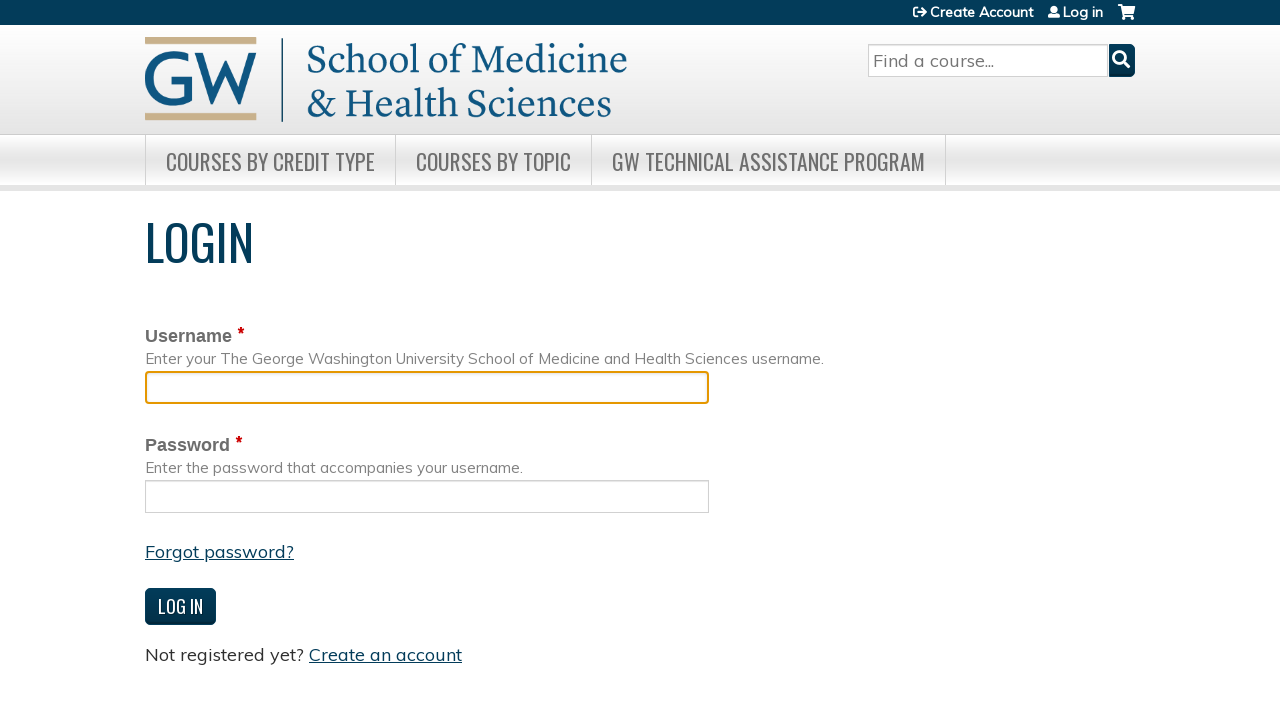

--- FILE ---
content_type: text/javascript
request_url: https://polo.feathr.co/v1/analytics/match/script.js?a_id=602d6ec5198fd26e348cb3d9&pk=feathr
body_size: -320
content:
(function (w) {
    
        
        
    if (typeof w.feathr === 'function') {
        w.feathr('match', '69739d56bdcc730002d39a16');
    }
        
    
}(window));